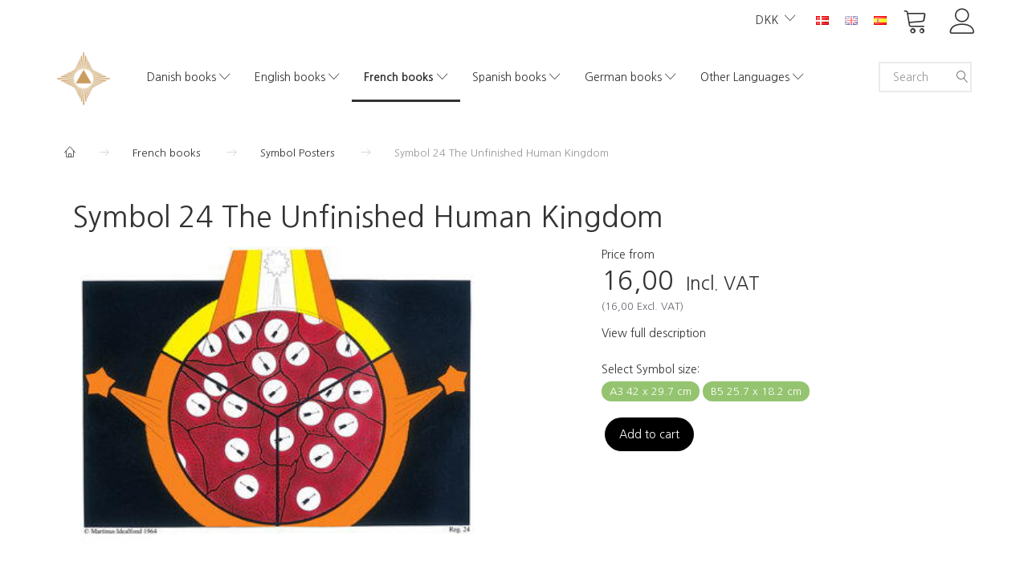

--- FILE ---
content_type: text/html; charset=UTF-8
request_url: https://shop.martinus.dk/en/french-books-17/symbol-posters-66/symbol-24-the-unfinished-human-kingdom-395.html?quickview=1&_locale=en
body_size: 21904
content:
<!doctype html>
<html class="no-js  "
	lang="en"
>
<head>
			<title>Buy Symbol 24 The Unfinished Human Kingdom - Martinus Institut - Netboghandel</title>
		<meta charset="utf-8">
		<meta http-equiv="X-UA-Compatible" content="IE=edge">
				<meta name="description" content="">
				<meta name="keywords" content="">
		<meta name="viewport" content="width=device-width, initial-scale=1">
					<meta name="robots" content="noindex,follow">
											
	<meta property="og:site_name" content="Martinus Institut - Netboghandel">
	<meta property="og:type" content="product">
	<meta property="og:title" content="Buy Symbol 24 The Unfinished Human Kingdom - Martinus Institut - Netboghandel">
	<meta property="og:url" content="https://shop.martinus.dk/en/danish-books-9/symbol-posters-16/symbol-24-the-unfinished-human-kingdom-395.html">
	<meta property="og:image" content="https://shop.martinus.dk/media/cache/fb_image_thumb/product-images/39/5/24.jpg?1443518730">
	<meta property="og:description" content=" ">
		<link rel="canonical" href="https://shop.martinus.dk/en/danish-books-9/symbol-posters-16/symbol-24-the-unfinished-human-kingdom-395.html">

	<link rel="apple-touch-icon" href="/apple-touch-icon.png?v=337824644">
	<link rel="icon" href="/favicon.ico?v=1830275634">

			<noscript>
	<style>
		.mm-inner .dropup,
		.mm-inner .dropdown {
			position: relative !important;
		}

		.dropdown:hover > .dropdown-menu {
			display: block !important;
			visibility: visible !important;
			opacity: 1;
		}

		.image.loading {
			opacity: 1;
		}

		.search-popup:hover .search {
			display: block;
		}
	</style>
</noscript>

<link rel="stylesheet" href="/build/frontend-theme/480.04a0f6ae.css"><link rel="stylesheet" href="/build/frontend-theme/theme.48cfaded.css">
	
			<script id="obbIePolyfills">

	/**
	 * Object.assign() for IE11
	 * https://developer.mozilla.org/en-US/docs/Web/JavaScript/Reference/Global_Objects/Object/assign#Polyfill
	 */
	if (typeof Object.assign !== 'function') {

		Object.defineProperty(Object, 'assign', {

			value: function assign(target, varArgs) {

				// TypeError if undefined or null
				if (target == null) {
					throw new TypeError('Cannot convert undefined or null to object');
				}

				var to = Object(target);

				for (var index = 1; index < arguments.length; index++) {

					var nextSource = arguments[index];

					if (nextSource != null) {

						for (var nextKey in nextSource) {

							// Avoid bugs when hasOwnProperty is shadowed
							if (Object.prototype.hasOwnProperty.call(nextSource, nextKey)) {
								to[nextKey] = nextSource[nextKey];
							}
						}
					}
				}

				return to;
			},

			writable: true,
			configurable: true
		});
	}

</script>
<script id="obbJqueryShim">

		!function(){var n=[],t=function(t){n.push(t)},o={ready:function(n){t(n)}};window.jQuery=window.$=function(n){return"function"==typeof n&&t(n),o},document.addEventListener("obbReady",function(){for(var t=n.shift();t;)t(),t=n.shift()})}();

	
</script>

<script id="obbInit">

	document.documentElement.className += (self === top) ? ' not-in-iframe' : ' in-iframe';

	window.obb = {

		DEVMODE: false,

		components: {},

		constants: {
			IS_IN_IFRAME: (self !== top),
		},

		data: {
			possibleDiscountUrl: '/en/discount/check-product',
			possibleWishlistUrl: '/en/wishlist/check',
			buildSliderUrl: '/en/slider',
		},

		fn: {},

		jsServerLoggerEnabled: false,
	};

</script>
<script id="obbConstants">

	/** @lends obbConstants */
	obb.constants = {
		HOST: 'https://shop.martinus.dk',

		// Environment
		IS_PROD_MODE: true,
		IS_DEV_MODE: false,
		IS_TEST_MODE: false,
		IS_TEST_RUNNING: document.documentElement.hasAttribute('webdriver'),

		// Browser detection
		// https://stackoverflow.com/a/23522755/1949503
		IS_BROWSER_SAFARI: /^((?!chrome|android).)*safari/i.test(navigator.userAgent),

		// Current currency
		CURRENCY: 'DKK',
		// Current currency
		CURRENCY_OPT: {
			'left': '',
			'right': '',
			'thousand': '.',
			'decimal': ',',
		},

		LOCALES: [{"code":"da","locale":"da_dk"},{"code":"en","locale":"en_us"},{"code":"es","locale":"es_es"}],

		// Common data attributes
		LAZY_LOAD_BOOL_ATTR: 'data-lazy-load',

		// Current language's localization id
		LOCALE_ID: 'en',

		// Shopping cart
		SHOPPINGCART_POPUP_STATUS: false,
		BROWSER_LANGUAGE_DETECTION_ENABLE: false,
		CART_COOKIE_GUEST_ID: '_gpp_gcid',
		CART_COOKIE_POPUP_FLAG: '_gpp_sc_popup',
		CART_IMAGE_WIDTH: '50',
		CART_IMAGE_HEIGHT: '50',

		COOKIE_FE_LIST_VIEW: '_gpp_shop_clw',
		COOKIE_FE_USER: '_gpp_y',
		COOKIE_FE_PURCHASE_SESSION: '_gpp_purchase_session',
		COOKIE_FE_TRACKING: '_gpp_tupv',
		COOKIE_FE_AGE: '_gpp_age',
		COOKIE_FE_LANGUAGE: '_gpp_shop_language',

		// Category page
		PRODUCT_LISTING_LAYOUT: 'list',

		// Category filters
		FILTER_ANIMATION_DURATION: 400,
		FILTER_UPDATE_NUMBER_OF_PRODUCTS_DELAY: 400,
		FILTER_APPLY_DELAY: 2000,
		FILTER_PARAMS_WITH_MULTIPLE_VALUES_REGEXP: '^(av-\\d+|br|cat|stock|g-\\d+)$',

		// Viewport breakpoint widths
		viewport: {
			XP_MAX: 479,
			XS_MIN: 480,
			XS_MAX: 799,
			SM_MIN: 800,
			SM_MAX: 991,
			MD_MIN: 992,
			MD_MAX: 1199,
			LG_MIN: 1200,

			WIDTH_PARAM_IN_REQUEST: 'viewport_width',
			XP: 'xp',
			XS: 'xs',
			SM: 'sm',
			MD: 'md',
			LG: 'lg',
		},

		IS_SEARCH_AUTOCOMPLETE_ENABLED: true
	};

</script>

<script id="obbCookies">
	(function() {

		var obb = window.obb;

		obb.fn.setCookie = function setCookie(cname, cvalue, exdays) {
			var d = new Date();
			d.setTime(d.getTime() + (exdays * 24 * 60 * 60 * 1000));
			var expires = "expires=" + d.toUTCString();
			document.cookie = cname + "=" + cvalue + "; " + expires;
		};

		obb.fn.getCookie = function getCookie(cname) {
			var name = cname + "=";
			var ca = document.cookie.split(';');
			for (var i = 0; i < ca.length; i++) {
				var c = ca[i];
				while (c.charAt(0) == ' ') {
					c = c.substring(1);
				}
				if (c.indexOf(name) == 0) {
					return c.substring(name.length, c.length);
				}
			}
			return false;
		};

		
	})();
</script>

<script id="obbTranslations">

	/** @lends obbTranslations */
	obb.translations = {

		categories: "Categories",
		brands: "Brands",
		products: "Products",
		pages: "Pages",

		confirm: "Confirm",
		confirmDelete: "Are you sure to delete it?",
		confirmDeleteWishlist: "Are you sure to delete this wishlist with all it's content?",

		add: "Add",
		moreWithEllipsis: "More...",

		foundProduct: "Found %s product",
		foundProducts: "Found %s products",
		notAvailable: "Not available",
		notFound: "Not found",
		pleaseChooseVariant: "Please choose a variant",
		pleaseChooseAttribute: "Please choose %s",
		pleaseChooseAttributes: "Please choose %s and %s",

		viewAll: "View all",
		viewAllFrom: "View all from",
		quantityStep: "This product is only sold in quantity of %s each",
		quantityMinimum: "This product is only sold in quantity of %s minimum",
		quantityMaximum: "This product is only sold in quantity of %s maximum",

		notifications: {

			fillRequiredFields: "Not all required fields are filled",
		},
		notAllProductAvaliableInSet: "Unfortunately not all products in this set are available. Please choose another variant or remove missed product(s)",
		wasCopiedToClipboard: "Text was copied to clipboard",
	};

</script>


	
	<link rel="icon" href="/favicon.ico">
	
<script id="OBBGoogleAnalytics4">
	window.dataLayer = window.dataLayer || [];

	function gtag() {
		dataLayer.push(arguments);
	}

	gtag('js', new Date());



	gtag('event', 'view_item', {
		currency: "DKK",
		value: 16,
		items: [
			{
				"item_id": "395",
				"item_name": "Symbol\u002024\u0020The\u0020Unfinished\u0020Human\u0020Kingdom",
				"item_brand": "",
				"item_category": "Danish\u0020books\u0020\/\u0020Symbol\u0020Posters",
				"quantity": 1,
				"price": 16,
				"url": "https://shop.martinus.dk/en/danish-books-9/symbol-posters-16/symbol-24-the-unfinished-human-kingdom-395.html",
				"image_url": "https://shop.martinus.dk/media/cache/product_info_main_thumb/product-images/39/5/24.jpg"
			}
		]
	});



</script>
<meta name="verify-v1" content="pImbrJY/7GejbrOUH7MVXEnXC3NXPhvBAZepFXlkuDs=" /><script id="CookieConsent" src="https://policy.app.cookieinformation.com/uc.js"
    data-culture="DA" type="text/javascript"></script>
</head>

<body class="	page-product pid395 	
 ">
	

	<div id="page-wrapper" class="page-wrapper">

		<section id="page-inner" class="page-inner">

			<header id="header" class="site-header">
									
<div
	class="navbar-default navbar-mobile visible-xp-block visible-xs-block "
	data-hook="mobileNavbar"
	role="tabpanel"
>
	<div class="container">

		<div class="clearfix">
			
<div
	class="sidebar-toggle-wrap visible-xp-block visible-xs-block pull-left"
>
	<button
		class="btn btn-default sidebar-toggle sidebar-toggle-general"
		data-hook="toggleMobileMenu"
	>
		<i class="icon-bars">
			<span class="sr-only">Toggle navigation</span>
			<span class="icon-bar"></span>
			<span class="icon-bar"></span>
			<span class="icon-bar"></span>
		</i>
		<span>Menu</span>
	</button>
</div>

			<ul class="nav navbar-nav nav-pills navbar-mobile-tabs pull-right">

				<li>
					<a
						class="toggle-price-vat"
						title="Show&#x20;prices&#x20;excl.&#x20;VAT"
						href="https://shop.martinus.dk/en/_switch/price_vat"
					>
						<i class="glyphicon glyphicon-euro"></i>
					</a>
				</li>
				<li>
					<a
						class="toggle-tab-search"
						title="Search"
						data-toggle="pill"
					>
						<i class="glyphicon glyphicon-search"></i>
					</a>
				</li>
				
				<li>
											<a
							class="login"
							data-hook="mobileNavbar-loginButton"
							title="Login"
							href="/en/user/"
							data-toggle="modal"
							data-target="#login-modal"
						>
							<i class="glyphicon glyphicon-user"></i>
						</a>
									</li>

									<li>
						<a
							class="toggle-tab-minicart "
							title="Cart"
							data-hook="mobileNavbar"
							href="#navbarMobileMinicart"
							data-toggle="pill"
						>
							<i class="glyphicon glyphicon-shopping-cart"></i>
							<span class="count badge"></span>
						</a>
					</li>
				
			</ul>
		</div>

		<div class="tab-content">
			<div
				class="tab-pane fade page-content tab-userbar"
				id="navbarMobileUserbar"
				data-hook="mobileNavbar-userMenu"
				role="tabpanel"
			>
				<ul class="nav navbar-nav">
					

					<li>
			<a class="login login-link"
   href="/en/user/"
   title="Login"
   data-toggle="modal"
   data-target="#login-modal"
	>
	<i class="glyphicon glyphicon-user"></i>
	<span class="title">
		Sign in
	</span>
</a>
		</li>
	
				</ul>
			</div>
		</div>

	</div>
</div>
														<nav class="navbar navbar-inverse" role="navigation">
        <div class="container">
            <div class="collapse navbar-collapse">
                

	<ul
		class="userbar nav navbar-nav navbar-right"
		id="userbar"
		
	>

		
					<li>
				<a class="login login-link"
   href="/en/user/"
   title="Login"
   data-toggle="modal"
   data-target="#login-modal"
	>
	<i class="glyphicon glyphicon-user"></i>
	<span class="title">
		Sign in
	</span>
</a>
			</li>
			</ul>

 
	<ul
		class="minicart minicart-compact  nav navbar-nav navbar-right"
		id="minicart"
		
	>
		<li
			class="dropdown"
			data-backdrop="static"
			data-dropdown-align="right"
			data-reload-name="cart"
			data-reload-url="/en/cart/show/minicart/compact"
		>
			
<a aria-label="Shopping Cart" href="/en/cart/"  data-toggle="dropdown" data-hover="dropdown" data-link-is-clickable>

	<i class="glyphicon glyphicon-shopping-cart"></i>
	<span class="title">
		Shopping Cart
	</span>
	<span class="total">
		
	</span>
	<span class="count badge">
		0
	</span>

</a>

<div class="dropdown-menu prevent-click-event-propagation">
	

	<div class="cart cart-compact panel panel-default  "
		
	>
		<div class="panel-heading">
			Shopping Cart
		</div>

		<div class="panel-body"
			 data-reload-name="cart"
			 data-reload-url="/en/cart/show/cartbody_minified/compact"
		>
			

	<div class="inner empty">
		<span class="empty-cart-message">
			Your cart is empty
		</span>
	</div>




			
	<div class="cards ">
					<img src="https://shop.martinus.dk/media/cache/small_cards/images/certificates/dankort.gif" alt="paymentlogo">
					<img src="https://shop.martinus.dk/media/cache/small_cards/images/certificates/edankort.gif" alt="paymentlogo">
					<img src="https://shop.martinus.dk/media/cache/small_cards/images/certificates/mastercard.gif" alt="paymentlogo">
					<img src="https://shop.martinus.dk/media/cache/small_cards/images/certificates/visa.gif" alt="paymentlogo">
					<img src="https://shop.martinus.dk/media/cache/small_cards/images/certificates/visa_electron.gif" alt="paymentlogo">
			</div>
		</div>

		<div class="panel-footer">

			<form action="/en/checkout">
				<button type="submit" class="btn btn-primary btn-block">
					Checkout
				</button>
			</form>

			<form action="/en/cart/">
				<button type="submit" class="btn btn-default btn-block">
					View Cart
				</button>
			</form>
		</div>

	</div>
</div>

		</li>
	</ul>
 
	<ul class="language nav nav-small-icons navbar-right navbar-nav">
						<li>
			<a class="btn btn-link switch-lang-da "
			    title="da"
			    href="https://shop.martinus.dk/franske-boeger-17/symboler-66/symbol-24-det-ufaerdige-menneskerige-395.html?quickview=1&amp;_locale=da"
			    data-default-currency=""
			    hreflang="da-dk"
				>
												<img alt="da" src="/images/languages/da/flag.gif" width="16" height="11"/>
							</a>
		</li>
			<li>
			<a class="btn btn-link switch-lang-en  disabled "
			    title="en"
			    href="https://shop.martinus.dk/en/french-books-17/symbol-posters-66/symbol-24-the-unfinished-human-kingdom-395.html?quickview=1&amp;_locale=en"
			    data-default-currency=""
			    hreflang="en-gb"
				>
												<img alt="en" src="/images/../bundles/openbizboxbackend/images/flags/gb.gif" width="16" height="11"/>
							</a>
		</li>
			<li>
			<a class="btn btn-link switch-lang-es "
			    title="es"
			    href="https://shop.martinus.dk/es/libros-franceses-17/smbolos-66/smbolo-24-el-reino-humano-inacabado-395.html?quickview=1&amp;_locale=es"
			    data-default-currency=""
			    hreflang="es-es"
				>
												<img alt="es" src="/images/../bundles/openbizboxbackend/images/flags/es.gif" width="16" height="11"/>
							</a>
		</li>
	
	</ul>
	<script>
		$(function() {
			const currency = obb.fn.getCookie('_gpp_shop_currency');
			$('.language.nav a').click(function(e) {
				// intercept location. check data-default-currency. if not empty and currency cookie is empty then add ?currency to location and redirect
				const defaultCurrency = $(this).data('default-currency');
				if (defaultCurrency && !currency) {
					e.preventDefault();
					let href = $(this).attr('href');
					const separator = href.includes('?') ? '&' : '?';
					href += separator + 'currency=' + defaultCurrency;
					window.location.href = href;
				}
			});
		});
	</script>

 

	<ul class="currency nav navbar-right navbar-nav">
		<li class="dropdown">
			<a
				href="#"
				class="dropdown-toggle current-currency"
				data-toggle="dropdown"
							>
				<span class="title">DKK</span>
				<span class="caret"></span>
			</a>
			<ul class="dropdown-menu js-url-switcher">
									<li class="currency-DKK active">
						<a href="#" data-url="https://shop.martinus.dk/en/french-books-17/symbol-posters-66/symbol-24-the-unfinished-human-kingdom-395.html?quickview=1&amp;_locale=en&amp;currency=DKK">
							DKK
						</a>
					</li>
									<li class="currency-EUR">
						<a href="#" data-url="https://shop.martinus.dk/en/french-books-17/symbol-posters-66/symbol-24-the-unfinished-human-kingdom-395.html?quickview=1&amp;_locale=en&amp;currency=EUR">
							EUR
						</a>
					</li>
									<li class="currency-GBP">
						<a href="#" data-url="https://shop.martinus.dk/en/french-books-17/symbol-posters-66/symbol-24-the-unfinished-human-kingdom-395.html?quickview=1&amp;_locale=en&amp;currency=GBP">
							GBP
						</a>
					</li>
									<li class="currency-NOK">
						<a href="#" data-url="https://shop.martinus.dk/en/french-books-17/symbol-posters-66/symbol-24-the-unfinished-human-kingdom-395.html?quickview=1&amp;_locale=en&amp;currency=NOK">
							NOK
						</a>
					</li>
									<li class="currency-SEK">
						<a href="#" data-url="https://shop.martinus.dk/en/french-books-17/symbol-posters-66/symbol-24-the-unfinished-human-kingdom-395.html?quickview=1&amp;_locale=en&amp;currency=SEK">
							SEK
						</a>
					</li>
									<li class="currency-USD">
						<a href="#" data-url="https://shop.martinus.dk/en/french-books-17/symbol-posters-66/symbol-24-the-unfinished-human-kingdom-395.html?quickview=1&amp;_locale=en&amp;currency=USD">
							USD
						</a>
					</li>
							</ul>
		</li>
	</ul>
            </div>
        </div>
    </nav>
    <div class="container">
        <div class="row text-center" style="">
            <div class="col-md-2">
                
<div
	class="logo  logo-kind-image"
	
	id="logo"
>
	<a
			aria-label="Martinus&#x20;Institut&#x20;-&#x20;Netboghandel"
			href="/en/"
			data-store-name="Martinus&#x20;Institut&#x20;-&#x20;Netboghandel"
		><img
					class="logo-image"
					src="https://shop.martinus.dk/media/cache/logo_thumb_auto_resize/images/topmartinusmobil.png?1682672194"
					alt="Martinus&#x20;Institut&#x20;-&#x20;Netboghandel"
				></a></div>
            </div>
            <div class="col-md-19">
                <div class="space-separator hidden-xp hidden-xs size-medium"></div>



					
		<ul class="horizontal-categories-menu nav navbar-nav  mm-inner max-level-3 ">
											
						 	
								
	<li class="cid9 level1 has-children dropdown"
					data-dropdown-align="left"
			>
		<a class="dropdown-toggle"
		   href="/en/danish-books-9/"
							data-toggle="dropdown"
				data-hover="dropdown"
				data-link-is-clickable
					>
			
			<span class="col-title">
				<span class="title">Danish books</span>

				
				<span class="caret"></span>
				</span>
		</a>

											
								<ul class="dropdown-menu hidden">
				
																			
		
								
	<li class="cid11 level2 has-children"
			>
		<a class=""
		   href="/en/danish-books-9/the-book-of-life-11/"
					>
			
			<span class="col-title">
				<span class="title">The Book of Life</span>

				
				</span>
		</a>

											
								<ul class="">
				
																			
		
			
	<li class="cid111 level3"
			>
		<a class=""
		   href="/en/the-book-of-life-11/historisk-udgave-111/"
					>
			
			<span class="col-title">
				<span class="title">Historisk udgave</span>

				
				</span>
		</a>

											
			</li>

												</ul>
			</li>

															
		
			
	<li class="cid12 level2"
			>
		<a class=""
		   href="/en/danish-books-9/the-eternal-world-picture-12/"
					>
			
			<span class="col-title">
				<span class="title">The Eternal World Picture</span>

				
				</span>
		</a>

						
			</li>

															
		
			
	<li class="cid15 level2"
			>
		<a class=""
		   href="/en/danish-books-9/shorter-books-15/"
					>
			
			<span class="col-title">
				<span class="title">Shorter books</span>

				
				</span>
		</a>

						
			</li>

															
		
			
	<li class="cid30 level2"
			>
		<a class=""
		   href="/en/danish-books-9/other-books-30/"
					>
			
			<span class="col-title">
				<span class="title">Other books</span>

				
				</span>
		</a>

						
			</li>

															
		
			
	<li class="cid100 level2"
			>
		<a class=""
		   href="/en/danish-books-9/audio-books-100/"
					>
			
			<span class="col-title">
				<span class="title">Audio books</span>

				
				</span>
		</a>

						
			</li>

															
		
			
	<li class="cid14 level2"
			>
		<a class=""
		   href="/en/danish-books-9/lectures-on-cds-14/"
					>
			
			<span class="col-title">
				<span class="title">Lectures on CD&#039;s</span>

				
				</span>
		</a>

						
			</li>

															
		
			
	<li class="cid16 level2"
			>
		<a class=""
		   href="/en/danish-books-9/symbol-posters-16/"
					>
			
			<span class="col-title">
				<span class="title">Symbol Posters</span>

				
				</span>
		</a>

						
			</li>

															
		
			
	<li class="cid32 level2"
			>
		<a class=""
		   href="/en/danish-books-9/the-magazine-kosmos-32/"
					>
			
			<span class="col-title">
				<span class="title">The magazine Kosmos</span>

				
				</span>
		</a>

						
			</li>

															
		
			
	<li class="cid41 level2"
			>
		<a class=""
		   href="/en/danish-books-9/other-publications-41/"
					>
			
			<span class="col-title">
				<span class="title">Other publications</span>

				
				</span>
		</a>

						
			</li>

															
		
			
	<li class="cid50 level2"
			>
		<a class=""
		   href="/en/danish-books-9/miscellaneous-50/"
					>
			
			<span class="col-title">
				<span class="title">Miscellaneous</span>

				
				</span>
		</a>

						
			</li>

															
		
			
	<li class="cid105 level2"
			>
		<a class=""
		   href="/en/danish-books-9/e-books-105/"
					>
			
			<span class="col-title">
				<span class="title">E-books</span>

				
				</span>
		</a>

						
			</li>

												</ul>
			</li>

											
						 	
								
	<li class="cid10 level1 has-children dropdown"
					data-dropdown-align="left"
			>
		<a class="dropdown-toggle"
		   href="/en/english-books-10/"
							data-toggle="dropdown"
				data-hover="dropdown"
				data-link-is-clickable
					>
			
			<span class="col-title">
				<span class="title">English books</span>

				
				<span class="caret"></span>
				</span>
		</a>

											
								<ul class="dropdown-menu hidden">
				
																			
		
			
	<li class="cid38 level2"
			>
		<a class=""
		   href="/en/english-books-10/major-books-38/"
					>
			
			<span class="col-title">
				<span class="title">Major books</span>

				
				</span>
		</a>

						
			</li>

															
		
			
	<li class="cid37 level2"
			>
		<a class=""
		   href="/en/english-books-10/shorter-books-37/"
					>
			
			<span class="col-title">
				<span class="title">Shorter books</span>

				
				</span>
		</a>

						
			</li>

															
		
			
	<li class="cid64 level2"
			>
		<a class=""
		   href="/en/english-books-10/symbol-posters-64/"
					>
			
			<span class="col-title">
				<span class="title">Symbol Posters</span>

				
				</span>
		</a>

						
			</li>

															
		
			
	<li class="cid39 level2"
			>
		<a class=""
		   href="/en/english-books-10/the-magazine-kosmos-39/"
					>
			
			<span class="col-title">
				<span class="title">The magazine Kosmos</span>

				
				</span>
		</a>

						
			</li>

															
		
			
	<li class="cid81 level2"
			>
		<a class=""
		   href="/en/english-books-10/miscellaneous-81/"
					>
			
			<span class="col-title">
				<span class="title">Miscellaneous</span>

				
				</span>
		</a>

						
			</li>

															
		
			
	<li class="cid103 level2"
			>
		<a class=""
		   href="/en/english-books-10/e-books-103/"
					>
			
			<span class="col-title">
				<span class="title">E-books</span>

				
				</span>
		</a>

						
			</li>

												</ul>
			</li>

											
						 	
								
	<li class="cid17 level1 parent has-children dropdown"
					data-dropdown-align="left"
			>
		<a class="dropdown-toggle"
		   href="/en/french-books-17/"
							data-toggle="dropdown"
				data-hover="dropdown"
				data-link-is-clickable
					>
			
			<span class="col-title">
				<span class="title">French books</span>

				
				<span class="caret"></span>
				</span>
		</a>

											
								<ul class="dropdown-menu hidden">
				
																			
		
			
	<li class="cid54 level2"
			>
		<a class=""
		   href="/en/french-books-17/major-books-54/"
					>
			
			<span class="col-title">
				<span class="title">Major books</span>

				
				</span>
		</a>

						
			</li>

															
		
			
	<li class="cid55 level2"
			>
		<a class=""
		   href="/en/french-books-17/shorter-books-55/"
					>
			
			<span class="col-title">
				<span class="title">Shorter books</span>

				
				</span>
		</a>

						
			</li>

															
		
			
	<li class="cid66 level2 active"
			>
		<a class=""
		   href="/en/french-books-17/symbol-posters-66/"
					>
			
			<span class="col-title">
				<span class="title">Symbol Posters</span>

				
				</span>
		</a>

						
			</li>

															
		
			
	<li class="cid92 level2"
			>
		<a class=""
		   href="/en/french-books-17/other-publications-92/"
					>
			
			<span class="col-title">
				<span class="title">Other publications</span>

				
				</span>
		</a>

						
			</li>

															
		
			
	<li class="cid56 level2"
			>
		<a class=""
		   href="/en/french-books-17/miscellaneous-56/"
					>
			
			<span class="col-title">
				<span class="title">Miscellaneous</span>

				
				</span>
		</a>

						
			</li>

															
		
			
	<li class="cid108 level2"
			>
		<a class=""
		   href="/en/french-books-17/e-books-108/"
					>
			
			<span class="col-title">
				<span class="title">E-books</span>

				
				</span>
		</a>

						
			</li>

												</ul>
			</li>

											
						 	
								
	<li class="cid26 level1 has-children dropdown"
					data-dropdown-align="left"
			>
		<a class="dropdown-toggle"
		   href="/en/spanish-books-26/"
							data-toggle="dropdown"
				data-hover="dropdown"
				data-link-is-clickable
					>
			
			<span class="col-title">
				<span class="title">Spanish books</span>

				
				<span class="caret"></span>
				</span>
		</a>

											
								<ul class="dropdown-menu hidden">
				
																			
		
			
	<li class="cid57 level2"
			>
		<a class=""
		   href="/en/spanish-books-26/major-books-57/"
					>
			
			<span class="col-title">
				<span class="title">Major books</span>

				
				</span>
		</a>

						
			</li>

															
		
			
	<li class="cid58 level2"
			>
		<a class=""
		   href="/en/spanish-books-26/shorter-books-58/"
					>
			
			<span class="col-title">
				<span class="title">Shorter books</span>

				
				</span>
		</a>

						
			</li>

															
		
			
	<li class="cid73 level2"
			>
		<a class=""
		   href="/en/spanish-books-26/symbol-posters-73/"
					>
			
			<span class="col-title">
				<span class="title">Symbol Posters</span>

				
				</span>
		</a>

						
			</li>

															
		
			
	<li class="cid59 level2"
			>
		<a class=""
		   href="/en/spanish-books-26/other-publications-59/"
					>
			
			<span class="col-title">
				<span class="title">Other publications</span>

				
				</span>
		</a>

						
			</li>

															
		
			
	<li class="cid91 level2"
			>
		<a class=""
		   href="/en/spanish-books-26/miscellaneous-91/"
					>
			
			<span class="col-title">
				<span class="title">Miscellaneous</span>

				
				</span>
		</a>

						
			</li>

															
		
			
	<li class="cid104 level2"
			>
		<a class=""
		   href="/en/spanish-books-26/e-books-104/"
					>
			
			<span class="col-title">
				<span class="title">E-books</span>

				
				</span>
		</a>

						
			</li>

															
		
			
	<li class="cid112 level2"
			>
		<a class=""
		   href="/en/spanish-books-26/andre-boeger-112/"
					>
			
			<span class="col-title">
				<span class="title">Andre bøger</span>

				
				</span>
		</a>

						
			</li>

												</ul>
			</li>

											
						 	
								
	<li class="cid43 level1 has-children dropdown"
					data-dropdown-align="left"
			>
		<a class="dropdown-toggle"
		   href="/en/german-books-43/"
							data-toggle="dropdown"
				data-hover="dropdown"
				data-link-is-clickable
					>
			
			<span class="col-title">
				<span class="title">German books</span>

				
				<span class="caret"></span>
				</span>
		</a>

											
								<ul class="dropdown-menu hidden">
				
																			
		
			
	<li class="cid107 level2"
			>
		<a class=""
		   href="/en/german-books-43/e-books-107/"
					>
			
			<span class="col-title">
				<span class="title">E-books</span>

				
				</span>
		</a>

						
			</li>

															
		
			
	<li class="cid106 level2"
			>
		<a class=""
		   href="/en/german-books-43/major-books-106/"
					>
			
			<span class="col-title">
				<span class="title">Major books</span>

				
				</span>
		</a>

						
			</li>

															
		
			
	<li class="cid114 level2"
			>
		<a class=""
		   href="/en/german-books-43/smaaboeger-114/"
					>
			
			<span class="col-title">
				<span class="title">Smaller books</span>

				
				</span>
		</a>

						
			</li>

															
		
			
	<li class="cid115 level2"
			>
		<a class=""
		   href="/en/german-books-43/other-publications-115/"
					>
			
			<span class="col-title">
				<span class="title">Other publications</span>

				
				</span>
		</a>

						
			</li>

												</ul>
			</li>

											
						 	
													
	<li class="cid119 level1 has-children dropdown mm-fw mm-columns-7"
					data-dropdown-align="center"
			>
		<a class="dropdown-toggle"
		   href="/en/other-languages-119/"
							data-toggle="dropdown"
				data-hover="dropdown"
				data-link-is-clickable
					>
			
			<span class="col-title">
				<span class="title">Other Languages</span>

				
				<span class="caret"></span>
				</span>
		</a>

											
								<ul class="dropdown-menu hidden mm-content">
				
											
			<li class="mm-column col-sm-1" style="width: 14.285714285714%;">
			<ul>
																																						
		
											
	<li class="cid13 level2 has-children mm-cell"
			>
		<a class=""
		   href="/en/other-languages-119/esperanto-books-13/"
					>
			
			<span class="col-title">
				<span class="title">Esperanto books</span>

				
				</span>
		</a>

											
								<ul class="">
				
																			
		
			
	<li class="cid51 level3"
			>
		<a class=""
		   href="/en/esperanto-books-13/major-books-51/"
					>
			
			<span class="col-title">
				<span class="title">Major books</span>

				
				</span>
		</a>

											
			</li>

															
		
			
	<li class="cid52 level3"
			>
		<a class=""
		   href="/en/esperanto-books-13/shorter-books-52/"
					>
			
			<span class="col-title">
				<span class="title">Shorter books</span>

				
				</span>
		</a>

											
			</li>

															
		
			
	<li class="cid65 level3"
			>
		<a class=""
		   href="/en/esperanto-books-13/symbol-posters-65/"
					>
			
			<span class="col-title">
				<span class="title">Symbol Posters</span>

				
				</span>
		</a>

											
			</li>

															
		
			
	<li class="cid53 level3"
			>
		<a class=""
		   href="/en/esperanto-books-13/the-magazine-kosmos-53/"
					>
			
			<span class="col-title">
				<span class="title">The magazine Kosmos</span>

				
				</span>
		</a>

											
			</li>

															
		
			
	<li class="cid82 level3"
			>
		<a class=""
		   href="/en/esperanto-books-13/miscellaneous-82/"
					>
			
			<span class="col-title">
				<span class="title">Miscellaneous</span>

				
				</span>
		</a>

											
			</li>

												</ul>
			</li>

																																																	
		
											
	<li class="cid18 level2 has-children mm-cell"
			>
		<a class=""
		   href="/en/other-languages-119/italian-books-18/"
					>
			
			<span class="col-title">
				<span class="title">Italian books</span>

				
				</span>
		</a>

											
								<ul class="">
				
																			
		
			
	<li class="cid75 level3"
			>
		<a class=""
		   href="/en/italian-books-18/books-75/"
					>
			
			<span class="col-title">
				<span class="title">Books</span>

				
				</span>
		</a>

											
			</li>

															
		
			
	<li class="cid94 level3"
			>
		<a class=""
		   href="/en/italian-books-18/symbol-posters-94/"
					>
			
			<span class="col-title">
				<span class="title">Symbol Posters</span>

				
				</span>
		</a>

											
			</li>

															
		
			
	<li class="cid83 level3"
			>
		<a class=""
		   href="/en/italian-books-18/miscellaneous-83/"
					>
			
			<span class="col-title">
				<span class="title">Miscellaneous</span>

				
				</span>
		</a>

											
			</li>

															
		
			
	<li class="cid109 level3"
			>
		<a class=""
		   href="/en/italian-books-18/e-books-109/"
					>
			
			<span class="col-title">
				<span class="title">E-books</span>

				
				</span>
		</a>

											
			</li>

												</ul>
			</li>

																		</ul>
		</li>
			<li class="mm-column col-sm-1" style="width: 14.285714285714%;">
			<ul>
																																						
		
											
	<li class="cid19 level2 has-children mm-cell"
			>
		<a class=""
		   href="/en/other-languages-119/japanese-books-19/"
					>
			
			<span class="col-title">
				<span class="title">Japanese books</span>

				
				</span>
		</a>

											
								<ul class="">
				
																			
		
			
	<li class="cid63 level3"
			>
		<a class=""
		   href="/en/japanese-books-19/books-63/"
					>
			
			<span class="col-title">
				<span class="title">Books</span>

				
				</span>
		</a>

											
			</li>

															
		
			
	<li class="cid62 level3"
			>
		<a class=""
		   href="/en/japanese-books-19/symbol-posters-62/"
					>
			
			<span class="col-title">
				<span class="title">Symbol Posters</span>

				
				</span>
		</a>

											
			</li>

															
		
			
	<li class="cid84 level3"
			>
		<a class=""
		   href="/en/japanese-books-19/miscellaneous-84/"
					>
			
			<span class="col-title">
				<span class="title">Miscellaneous</span>

				
				</span>
		</a>

											
			</li>

												</ul>
			</li>

																																																	
		
											
	<li class="cid20 level2 has-children mm-cell"
			>
		<a class=""
		   href="/en/other-languages-119/chinese-books-20/"
					>
			
			<span class="col-title">
				<span class="title">Chinese books</span>

				
				</span>
		</a>

											
								<ul class="">
				
																			
		
			
	<li class="cid76 level3"
			>
		<a class=""
		   href="/en/chinese-books-20/books-76/"
					>
			
			<span class="col-title">
				<span class="title">Books</span>

				
				</span>
		</a>

											
			</li>

															
		
			
	<li class="cid68 level3"
			>
		<a class=""
		   href="/en/chinese-books-20/symbol-posters-68/"
					>
			
			<span class="col-title">
				<span class="title">Symbol Posters</span>

				
				</span>
		</a>

											
			</li>

															
		
			
	<li class="cid85 level3"
			>
		<a class=""
		   href="/en/chinese-books-20/miscellaneous-85/"
					>
			
			<span class="col-title">
				<span class="title">Miscellaneous</span>

				
				</span>
		</a>

											
			</li>

												</ul>
			</li>

																		</ul>
		</li>
			<li class="mm-column col-sm-1" style="width: 14.285714285714%;">
			<ul>
																																						
		
											
	<li class="cid96 level2 has-children mm-cell"
			>
		<a class=""
		   href="/en/other-languages-119/lithuanian-books-96/"
					>
			
			<span class="col-title">
				<span class="title">Lithuanian books</span>

				
				</span>
		</a>

											
								<ul class="">
				
																			
		
			
	<li class="cid97 level3"
			>
		<a class=""
		   href="/en/lithuanian-books-96/books-97/"
					>
			
			<span class="col-title">
				<span class="title">Books</span>

				
				</span>
		</a>

											
			</li>

															
		
			
	<li class="cid98 level3"
			>
		<a class=""
		   href="/en/lithuanian-books-96/symbol-posters-98/"
					>
			
			<span class="col-title">
				<span class="title">Symbol Posters</span>

				
				</span>
		</a>

											
			</li>

															
		
			
	<li class="cid101 level3"
			>
		<a class=""
		   href="/en/lithuanian-books-96/miscellaneous-101/"
					>
			
			<span class="col-title">
				<span class="title">Miscellaneous</span>

				
				</span>
		</a>

											
			</li>

												</ul>
			</li>

																																																	
		
											
	<li class="cid110 level2 has-children mm-cell"
			>
		<a class=""
		   href="/en/other-languages-119/norwegian-books-110/"
					>
			
			<span class="col-title">
				<span class="title">Norwegian books</span>

				
				</span>
		</a>

											
								<ul class="">
				
																			
		
			
	<li class="cid117 level3"
			>
		<a class=""
		   href="/en/norwegian-books-110/e-books-117/"
					>
			
			<span class="col-title">
				<span class="title">E-books</span>

				
				</span>
		</a>

											
			</li>

												</ul>
			</li>

																		</ul>
		</li>
			<li class="mm-column col-sm-1" style="width: 14.285714285714%;">
			<ul>
																																						
		
											
	<li class="cid22 level2 has-children mm-cell"
			>
		<a class=""
		   href="/en/other-languages-119/polish-books-22/"
					>
			
			<span class="col-title">
				<span class="title">Polish books</span>

				
				</span>
		</a>

											
								<ul class="">
				
																			
		
			
	<li class="cid77 level3"
			>
		<a class=""
		   href="/en/polish-books-22/books-77/"
					>
			
			<span class="col-title">
				<span class="title">Books</span>

				
				</span>
		</a>

											
			</li>

															
		
			
	<li class="cid69 level3"
			>
		<a class=""
		   href="/en/polish-books-22/symbol-posters-69/"
					>
			
			<span class="col-title">
				<span class="title">Symbol Posters</span>

				
				</span>
		</a>

											
			</li>

															
		
			
	<li class="cid86 level3"
			>
		<a class=""
		   href="/en/polish-books-22/miscellaneous-86/"
					>
			
			<span class="col-title">
				<span class="title">Miscellaneous</span>

				
				</span>
		</a>

											
			</li>

												</ul>
			</li>

																																																	
		
											
	<li class="cid23 level2 has-children mm-cell"
			>
		<a class=""
		   href="/en/other-languages-119/portuguese-books-23/"
					>
			
			<span class="col-title">
				<span class="title">Portuguese books</span>

				
				</span>
		</a>

											
								<ul class="">
				
																			
		
			
	<li class="cid78 level3"
			>
		<a class=""
		   href="/en/portuguese-books-23/books-78/"
					>
			
			<span class="col-title">
				<span class="title">Books</span>

				
				</span>
		</a>

											
			</li>

															
		
			
	<li class="cid70 level3"
			>
		<a class=""
		   href="/en/portuguese-books-23/symbol-posters-70/"
					>
			
			<span class="col-title">
				<span class="title">Symbol Posters</span>

				
				</span>
		</a>

											
			</li>

															
		
			
	<li class="cid87 level3"
			>
		<a class=""
		   href="/en/portuguese-books-23/miscellaneous-87/"
					>
			
			<span class="col-title">
				<span class="title">Miscellaneous</span>

				
				</span>
		</a>

											
			</li>

												</ul>
			</li>

																		</ul>
		</li>
			<li class="mm-column col-sm-1" style="width: 14.285714285714%;">
			<ul>
																																						
		
											
	<li class="cid25 level2 has-children mm-cell"
			>
		<a class=""
		   href="/en/other-languages-119/russian-books-25/"
					>
			
			<span class="col-title">
				<span class="title">Russian books</span>

				
				</span>
		</a>

											
								<ul class="">
				
																			
		
			
	<li class="cid60 level3"
			>
		<a class=""
		   href="/en/russian-books-25/shorter-books-60/"
					>
			
			<span class="col-title">
				<span class="title">Shorter books</span>

				
				</span>
		</a>

											
			</li>

															
		
			
	<li class="cid72 level3"
			>
		<a class=""
		   href="/en/russian-books-25/symbol-posters-72/"
					>
			
			<span class="col-title">
				<span class="title">Symbol Posters</span>

				
				</span>
		</a>

											
			</li>

															
		
			
	<li class="cid61 level3"
			>
		<a class=""
		   href="/en/russian-books-25/other-publications-61/"
					>
			
			<span class="col-title">
				<span class="title">Other publications</span>

				
				</span>
		</a>

											
			</li>

															
		
			
	<li class="cid90 level3"
			>
		<a class=""
		   href="/en/russian-books-25/miscellaneous-90/"
					>
			
			<span class="col-title">
				<span class="title">Miscellaneous</span>

				
				</span>
		</a>

											
			</li>

												</ul>
			</li>

																																																	
		
											
	<li class="cid24 level2 has-children mm-cell"
			>
		<a class=""
		   href="/en/other-languages-119/rumanian-books-24/"
					>
			
			<span class="col-title">
				<span class="title">Rumanian books</span>

				
				</span>
		</a>

											
								<ul class="">
				
																			
		
			
	<li class="cid79 level3"
			>
		<a class=""
		   href="/en/rumanian-books-24/books-79/"
					>
			
			<span class="col-title">
				<span class="title">Books</span>

				
				</span>
		</a>

											
			</li>

															
		
			
	<li class="cid71 level3"
			>
		<a class=""
		   href="/en/rumanian-books-24/symbol-posters-71/"
					>
			
			<span class="col-title">
				<span class="title">Symbol Posters</span>

				
				</span>
		</a>

											
			</li>

															
		
			
	<li class="cid88 level3"
			>
		<a class=""
		   href="/en/rumanian-books-24/miscellaneous-88/"
					>
			
			<span class="col-title">
				<span class="title">Miscellaneous</span>

				
				</span>
		</a>

											
			</li>

												</ul>
			</li>

																		</ul>
		</li>
			<li class="mm-column col-sm-1" style="width: 14.285714285714%;">
			<ul>
																																						
		
											
	<li class="cid27 level2 has-children mm-cell"
			>
		<a class=""
		   href="/en/other-languages-119/hungarian-books-27/"
					>
			
			<span class="col-title">
				<span class="title">Hungarian books</span>

				
				</span>
		</a>

											
								<ul class="">
				
																			
		
			
	<li class="cid80 level3"
			>
		<a class=""
		   href="/en/hungarian-books-27/books-80/"
					>
			
			<span class="col-title">
				<span class="title">Books</span>

				
				</span>
		</a>

											
			</li>

															
		
			
	<li class="cid74 level3"
			>
		<a class=""
		   href="/en/hungarian-books-27/symbol-posters-74/"
					>
			
			<span class="col-title">
				<span class="title">Symbol Posters</span>

				
				</span>
		</a>

											
			</li>

															
		
			
	<li class="cid89 level3"
			>
		<a class=""
		   href="/en/hungarian-books-27/miscellaneous-89/"
					>
			
			<span class="col-title">
				<span class="title">Miscellaneous</span>

				
				</span>
		</a>

											
			</li>

												</ul>
			</li>

																		</ul>
		</li>
			<li class="mm-column col-sm-1" style="width: 14.285714285714%;">
			<ul>
																																						
		
						
	<li class="cid47 level2 mm-cell"
			>
		<a class=""
		   href="/en/other-languages-119/croatian-books-47/"
					>
			
			<span class="col-title">
				<span class="title">Croatian books</span>

				
				</span>
		</a>

						
			</li>

																																																	
		
						
	<li class="cid49 level2 mm-cell"
			>
		<a class=""
		   href="/en/other-languages-119/czech-books-49/"
					>
			
			<span class="col-title">
				<span class="title">Czech books</span>

				
				</span>
		</a>

						
			</li>

																																																	
		
						
	<li class="cid45 level2 mm-cell"
			>
		<a class=""
		   href="/en/other-languages-119/dutch-books-45/"
					>
			
			<span class="col-title">
				<span class="title">Dutch books</span>

				
				</span>
		</a>

						
			</li>

																																																	
		
						
	<li class="cid46 level2 mm-cell"
			>
		<a class=""
		   href="/en/other-languages-119/icelandic-books-46/"
					>
			
			<span class="col-title">
				<span class="title">Icelandic books</span>

				
				</span>
		</a>

						
			</li>

																																																	
		
						
	<li class="cid48 level2 mm-cell"
			>
		<a class=""
		   href="/en/other-languages-119/serbien-books-48/"
					>
			
			<span class="col-title">
				<span class="title">Serbien books</span>

				
				</span>
		</a>

						
			</li>

																																																	
		
						
	<li class="cid42 level2 mm-cell"
			>
		<a class=""
		   href="/en/other-languages-119/swedish-books-42/"
					>
			
			<span class="col-title">
				<span class="title">Swedish books</span>

				
				</span>
		</a>

						
			</li>

																		</ul>
		</li>
	
		
							</ul>
			</li>

					</ul>

	
            </div>
            <div class="col-md-3">
                <div class="space-separator hidden-xp hidden-xs size-medium"></div>
<form method="GET"
	  action="/en/search/"
	  class="dropdown search "
	  data-target="modal"
	  
>
			
	<input
		id="search-input-desktop"
		type="search"
		class="form-control search-autocomplete"
		name="q"
		maxlength="255"
		placeholder="Search"
		value=""
		data-request-url="/en/search/suggestion/"
		aria-haspopup="true"
		aria-expanded="false"
			>
		<button class="btn" type="submit" aria-label="Search">
			<i class="glyphicon glyphicon-search"></i>
		</button>
		<div class="dropdown-menu w-100 search-output-container">
			<div class="suggestions d-none">
				<b>Suggestions: </b>
				<div class="suggestion-terms"></div>
			</div>
			<div class="main">
				<div class="search-content empty" data-section="products" id="search-results-products">
					<ul class="mt-2 custom search-list"></ul>
					<p class="search-suggestion-empty">No results</p>
					<button name="view" type="submit" class="btn btn-link">
						View all results <span>(0)</span>
					</button>
				</div>
			</div>
		</div>
				<style>
			form.search .dropdown-menu li .image {
				max-width: 100px;
			}
		</style>

	</form>
            </div>
        </div>
    </div>								<div class="section-border container"></div>
			</header>

				<style>
	@media (min-width: 800px) {

		.thumbnails-on-left .product-images-main {
			margin-left: 120px;
		}

		.thumbnails-on-right .product-images-main {
			margin-right: 120px;
		}

		.thumbnails-on-left .product-images-additional ul,
		.thumbnails-on-right .product-images-additional ul {
			max-width: 100px;
		}
	}
	.thumbnails-freeze {
		&.thumbnails-on-left .product-images-main {
			margin-left: 120px;
		}

		&.thumbnails-on-right .product-images-main {
			margin-right: 120px;
		}

		&.thumbnails-on-left .product-images-additional ul,
		&.thumbnails-on-right .product-images-additional ul {
			max-width: 100px;
		}
	}
</style>
	<main
		id="main"
		class="site-main product-info product pid395 has-variants has-variants-compact has-multiple-variants variants-template-constructor-radio no-variant-preselect"
		data-product-id="395"
		data-variants-template="constructor-radio"
	>

		<div class="container">
			<div id="notification">
																</div>
		</div>

			<div class="container breadcrumb-container">
        <ol
	id="breadcrumb"
	class="breadcrumb "
	itemscope itemtype="https://schema.org/BreadcrumbList"
>
							
		<li class="breadcrumb-item  "
			
		>
							<a
					
					href="/en/"
				>
					<span
						class="title"
						itemprop="name"
					>
						Top
					</span>
				</a>
									</li>
							
		<li class="breadcrumb-item  "
			itemprop="itemListElement" itemtype="https://schema.org/ListItem" itemscope
		>
							<a
					itemtype="https://schema.org/Thing" itemprop="item"
					href="/en/french-books-17/"
				>
					<span
						class="title"
						itemprop="name"
					>
						French books
					</span>
				</a>
				<meta itemprop="position" content="2" />					</li>
							
		<li class="breadcrumb-item breadcrumb-parent-category "
			itemprop="itemListElement" itemtype="https://schema.org/ListItem" itemscope
		>
							<a
					itemtype="https://schema.org/Thing" itemprop="item"
					href="/en/french-books-17/symbol-posters-66/"
				>
					<span
						class="title"
						itemprop="name"
					>
						Symbol Posters
					</span>
				</a>
				<meta itemprop="position" content="3" />					</li>
							
		<li class="breadcrumb-item  active"
			
		>
							<span class="title">
					Symbol 24 The Unfinished Human Kingdom
				</span>
					</li>
	
</ol>
    </div>
    <div class="container">
        <div class="block page-content">
            
<div class="product-main ">
	
</div>
 
<div class="product-main ">
	<h1 class="product-title" itemprop="name">
		Symbol 24 The Unfinished Human Kingdom
	</h1>
</div>
            <div class="row">
                <div class="col-md-14">
                    
<div class="product-images thumbnails-on-right has-thumbnail-slider thumbnails-on-right"
	data-thumbnails-on="right"
	>

	<div class="labels">
	
	
	
	
	
	


</div>

			
<div class="product-images-main"
	 id="productImage395"
	 data-product-id="395"
>
	<ul class=""
		data-id="395"
		data-widget-type="productDetailsImage"
		data-bxslider-options="{
    &quot;pagerCustom&quot;: &quot;#productThumbnails395 ul&quot;,
    &quot;slideWidth&quot;: 640,
    &quot;swipeThreshold&quot;: 70,
    &quot;useCSS&quot;: true
}"
			>
				
			
			
			<li>
				<a class="fancybox" data-fancybox="product-gallery"
				   href="https://shop.martinus.dk/media/cache/product_original/product-images/39/5/24.jpg?1443518730"
				   rel="product-gallery"
				   title="Nr.&#x20;24.&#x20;Det&#x20;uf&#x00E6;rdige&#x20;menneskerige"
				>
					
<div
		class="image image-wrapped image-responsive image-center  img-box-width"
				style="max-width: 640px; "
		data-id="190"
	><div class="img-box-height"
			 style="padding-bottom: 75%;"
		><div class="img-wrap"><div class="img-background img-border"></div><div class="img-content"><span
							class="img-upscaled img-border "

							 title="Nr. 24. Det ufærdige menneskerige" 
															style="background-image: url('https://shop.martinus.dk/media/cache/product_info_main_thumb/product-images/39/5/24.jpg?1443518730');"
							
							
						></span><img
							class="img img-border  default"

							 alt="Nr. 24. Det ufærdige menneskerige" 							 title="Nr. 24. Det ufærdige menneskerige" 
															src="https://shop.martinus.dk/media/cache/product_info_main_thumb/product-images/39/5/24.jpg?1443518730"
							
							 itemprop="image"style="height:100%; width: auto;" width="480" height="616"
						><noscript><img
								class="img-border  default"
								src="https://shop.martinus.dk/media/cache/product_info_main_thumb/product-images/39/5/24.jpg?1443518730"
								 alt="Nr. 24. Det ufærdige menneskerige" 								 title="Nr. 24. Det ufærdige menneskerige" 							></noscript></div><div class="img-overlay"></div></div></div></div>				</a>
			</li>
		
			</ul>

	<div class="img-box-width image-wrapped image-vertical-placeholder"
	 style="display: none; max-width: 640px;"
>
	<div class="img-box-height"
		 style="padding-bottom: 75%;"
	>
	</div>
</div>
	<div class="thumbnail-zoom-wrapper">
		<a class="btn btn-link thumbnail-zoom" id="slider-popup" href=""
		>Zoom</a>
	</div>
</div>
		

	</div>
                </div>
                <div class="col-md-10">
                    

<div class="pid395 variant-price variant-property product-main ">
	

<div class="property choice price id395 id-main ">

	
		<div class="prices-list">

							<span class="price-from-label">
					Price from
				</span>
			
			<div class="regular
											">

																								
								<span class="price-label">
					
				</span>
				
				
				<span class="price-value">
					16,00
									</span>
									<span class="vat_note">&nbsp;Incl.&nbsp;VAT</span>
				

			</div>


							
	<div class="alternative">
		<span class="inline-flex">

			<span class="parenthesis">(</span>
			<span class="price-value">16,00</span>
							<span class="vat_note">&nbsp;Excl.&nbsp;VAT</span>
						<span class="parenthesis">)</span>

		</span>
	</div>


			
			
						
					</div>

	
</div>
	
	
			
		
</div>


 
<div class="pid395 variant-tier-price variant-property product-main ">
	


</div>
 
<div class="product-main ">
	<div class="property product-summary "
			>
		 

					<p class="full-description-link">
				<a class="pseudo"
				   href="/en/danish-books-9/symbol-posters-16/symbol-24-the-unfinished-human-kingdom-395.html#product-description"
				>
					View full description
				</a>
			</p>
			</div>
</div>
 

	<div class="pid395 variant-model variant-property product-main ">
	
</div>

 

 <div class="pid395 variant-weight variant-property product-main ">
	
</div>
                    <div class="well">
                        
	<div class="product-main ">

		
			
			<div
				class="variants property variantAttributesMainProduct"
				id="variantAttributesMainProduct"
			>
									

	<div
		class="option form-group"
		data-attribute-id="11"
	>
		<label for="attribute-11">
			<span>Select</span> Symbol size:
		</label>

		
		<div
			id="attribute-11"
			data-toggle="buttons"
		>

			
									<span
						class="btn btn-default btn-xs stock-in"
						data-id="33"
						data-text="A3 42 x 29.7 cm"
					>
						<input
							type="radio"
							name="variant[1]"
							value="33"
							data-form-controls-group-id="product-details-395"
						>
						
	

	<span class="attribute-value">A3 42 x 29.7 cm</span>
					</span>
									<span
						class="btn btn-default btn-xs stock-in"
						data-id="34"
						data-text="B5 25.7 x 18.2 cm"
					>
						<input
							type="radio"
							name="variant[1]"
							value="34"
							data-form-controls-group-id="product-details-395"
						>
						
	

	<span class="attribute-value">B5 25.7 x 18.2 cm</span>
					</span>
							
				
		</div>
	</div>

							</div>

			<script>
				$(function() {

					var variantsWidgetOptions = {

						containerSelector: '.pid395',
						widgetSelector: '#variantAttributesMainProduct',
						linkedWidgetSelector: '#variantAttributesStickyAddToCart',
						variantAttributesData: [{"id":11,"title":"Symbol size","sorting":1,"attributeValues":{"33":{"title":"A3 42 x 29.7 cm","image":[],"stock":true,"id":33,"quantity":0,"attributeTitle":"Symbol size","attrId":11,"sorting":2,"attributeSorting":1,"attributeId":11,"zoom":false},"34":{"title":"B5 25.7 x 18.2 cm","image":[],"stock":true,"id":34,"quantity":0,"attributeTitle":"Symbol size","attrId":11,"sorting":3,"attributeSorting":1,"attributeId":11,"zoom":false}}}],
						variantAttributesTree: {"33":396,"34":397},

						template: 'constructor-radio',
						variantUrl: '/en/product-variant/',

						shouldAutoSelectAttributeValues: false,
					};

					// Invoked in Product page and Quick View modal
					obb.components.productDetailsVariantsInit(variantsWidgetOptions);
				});
			</script>

			</div>

 

	<div class="pid395 variant-stock variant-property product-main ">
	

		<div class="property choice stock  ">
		<div class="stock-label stock-" data-place="" title="">
			<span class="term">Availability:</span>
			<span class="definition definition-full">
								
			</span>
			<span class="definition definition-short">
				
			</span>
		</div>
	</div>


	</div>

                        <div class="block inline-blocks">
                            

<div
	class="pid395 variant-quantity variant-property "
>
		</div>

 


	
<div class="pid395 variant-buy variant-property product-main "
>
	<form
		action="/en/cart/add/articles/"
		method="post"
		class="clearfix"
		data-form-controls-group-id="product-details-395"
		data-submit-executor
	>
		
	<div class="property buy choice id395 id-main ">
					
<button
	class="btn buy-button "
	name="buy-btn"
	data-widget-id="MainProduct"
	value="395"
	data-submit-reload-target="cart"
	data-submit-reload-callback="obb.components.cart.submitReloadCallback"
	data-animate="ladda"
	data-event-name="cart.add"
	data-event-tracking="{&quot;type&quot;:&quot;obbCart&quot;,&quot;category&quot;:&quot;Products&quot;,&quot;action&quot;:&quot;Add to cart&quot;,&quot;eventName&quot;:&quot;cart.add&quot;,&quot;products&quot;:[{&quot;label&quot;:&quot;SKU:395 Symbol 24 The Unfinished Human Kingdom&quot;,&quot;value&quot;:16,&quot;price&quot;:16,&quot;brand&quot;:&quot;&quot;,&quot;productId&quot;:395,&quot;articleId&quot;:&quot;&quot;,&quot;variant&quot;:&quot;&quot;,&quot;id&quot;:395,&quot;title&quot;:&quot;Symbol 24 The Unfinished Human Kingdom&quot;,&quot;category&quot;:&quot;Symboler&quot;,&quot;categories&quot;:[&quot;Symboler&quot;,&quot;Symboler&quot;,&quot;Symboler&quot;,&quot;Symboler&quot;,&quot;Symboler&quot;,&quot;Symboler&quot;,&quot;Symboler&quot;,&quot;Symboler&quot;,&quot;Symboler&quot;,&quot;Symboler&quot;,&quot;Symboler&quot;,&quot;Symboler&quot;,&quot;Symboler&quot;],&quot;image&quot;:&quot;https:\/\/shop.martinus.dk\/media\/cache\/product_info_main_thumb\/product-images\/39\/5\/24.jpg&quot;,&quot;url&quot;:&quot;https:\/\/shop.martinus.dk\/en\/danish-books-9\/symbol-posters-16\/symbol-24-the-unfinished-human-kingdom-395.html&quot;}],&quot;currency&quot;:&quot;DKK&quot;}"
>
	<i class="glyphicon glyphicon-shopping-cart"></i>
	<span>
		Add to cart
	</span>
</button>
	
	</div>


				<input type="hidden"
			   name="buy-btn"
		       value=""
		>
	</form>

</div>


 
<div class="pid395 variant-wishlist variant-property product-main ">
	</div>
                        </div>
                    </div>
                </div>
            </div>
        </div> 
    


<div
	class="component-tabs product-tabs clearfix  "
	id="slider606437223"
>
	<ul class="nav nav-tabs">
		
							<li class="active">
					<a
						href="#quick-tab-description-606437223"
						data-toggle="tab"
					>
						 Description
						
											</a>
				</li>
			
		
							<li class="">
					<a
						href="#quick-tab-also-606437223"
						data-toggle="tab"
					>
						 Also purchased
						
											</a>
				</li>
			
		
							<li class="">
					<a
						href="#quick-tab-xsell-606437223"
						data-toggle="tab"
					>
						 Recommendations
						
											</a>
				</li>
			
		
							<li class="">
					<a
						href="#quick-tab-plus-606437223"
						data-toggle="tab"
					>
						 Accessories
						
											</a>
				</li>
			
		
										
			</ul>

	<div class="tab-content">
		
				<div
			class="tab-pane active"
			id="quick-tab-description-606437223"
		>
							
	<div class="product-main anchor-target "
		 id="product-description"
	>
		
<div
	class="property description "
	itemprop="description"
>
			<div id="productDescription">
<p>The symbol is not available in size 50 x 65 cm.</p>
</div>
<!-- Product description end --><!-- Product variants begin -->
	</div>

	</div>
			
			
			
					</div>
		
		
				<div
			class="tab-pane "
			id="quick-tab-also-606437223"
		>
			
							
							
		


			
			
					</div>
		
		
				<div
			class="tab-pane "
			id="quick-tab-xsell-606437223"
		>
			
							
							
		


			
			
					</div>
		
		
				<div
			class="tab-pane "
			id="quick-tab-plus-606437223"
		>
			
							
							
		


			
			
					</div>
		
		
						
			</div>

</div>
    </div>

	</main>

			<footer id="footer" class="site-footer">
				<div class="section-border container"></div>
										<div class="container">
        <div class="row">
            <div class="col-md-6">
                <div class="panel panel-default" style="">
                    <div class="panel-heading">
                        



Information
                    </div>
                    <div class="panel-body">
                        
	
	<ul class="info-menu nav nav-links ">
		
	
	
		
		<li class=" ">
			<a href="/en/information/privacy-notice/">
				Privacy Notice
			</a>
		</li>

	
		
		<li class=" ">
			<a href="/en/information/payment-and-shipping/">
				Payment and shipping
			</a>
		</li>

	
		
		<li class=" ">
			<a href="/en/information/about-martinus-institute/">
				About Martinus Institute
			</a>
		</li>

	
		
		<li class=" ">
			<a href="/en/information/contact/">
				Contact Us
			</a>
		</li>

	
		
		<li class=" ">
			<a href="/en/information/conditions-of-use/">
				Conditions of Use
			</a>
		</li>

	
		
		<li class=" ">
			<a href="/en/information/special-prices/">
				Special prices
			</a>
		</li>

	
		
		<li class=" ">
			<a href="/en/return-note/">
				Return note
			</a>
		</li>

	
		
		<li class=" ">
			<a href="/en/sitemap/">
				Sitemap
			</a>
		</li>

	

	</ul>


                    </div>
                </div>
            </div>
            <div class="col-md-6">
                <div class="panel panel-default" style="">
                    <div class="panel-heading">
                        



Account
                    </div>
                    <div class="panel-body">
                        	
<ul class="account-menu nav nav-links ">

			<li class="">
			<a rel="nofollow" href="/en/user/">
				<span class="title">
					My Account
				</span>
			</a>
					</li>
			<li class="">
			<a rel="nofollow" href="/en/user/address/">
				<span class="title">
					Address Book
				</span>
			</a>
					</li>
			<li class="">
			<a rel="nofollow" href="/en/wishlist/">
				<span class="title">
					Wish List
				</span>
			</a>
					</li>
			<li class="">
			<a rel="nofollow" href="/en/user/order">
				<span class="title">
					Order History
				</span>
			</a>
					</li>
			<li class="">
			<a rel="nofollow" href="/en/newsletter/subscribe">
				<span class="title">
					Newsletter
				</span>
			</a>
					</li>
	
	</ul>
                    </div>
                </div>
                <div class="panel panel-default" style="">
                    <div class="panel-heading">
                        



We support
                    </div>
                    <div class="panel-body">
                        
	<div class="cards ">
					<img src="https://shop.martinus.dk/media/cache/small_cards/images/certificates/dankort.gif" alt="paymentlogo">
					<img src="https://shop.martinus.dk/media/cache/small_cards/images/certificates/edankort.gif" alt="paymentlogo">
					<img src="https://shop.martinus.dk/media/cache/small_cards/images/certificates/mastercard.gif" alt="paymentlogo">
					<img src="https://shop.martinus.dk/media/cache/small_cards/images/certificates/visa.gif" alt="paymentlogo">
					<img src="https://shop.martinus.dk/media/cache/small_cards/images/certificates/visa_electron.gif" alt="paymentlogo">
			</div>
                    </div>
                </div>
            </div>
            <div class="col-md-6">
                <div class="panel panel-default" style="">
                    <div class="panel-heading">
                        



Subscribe newsletter
                    </div>
                    <div class="panel-body">
                        
<form
	method="post"
	class="subscribe-form "
	name="newsletter_box"
	action="/en/newsletter/subscribe"
>
	<div class="form-group">
		<label class="sr-only" for="newsletter_subscriber_email">
			Enter email
		</label>
		<input
			type="email"
			class="form-control input-sm"
			id="newsletter_subscriber_email"
			name="email"
			value=""
			placeholder="Enter email"
		>
	</div>

	<div class="subscribe-form-description">
		<p><span><span class="hps">MARTINUS</span> <span class="hps">NYT</span> <span class="hps">is a free</span> <span class="hps">mail-</span><span class="atn"></span><span>newsletter</span> <span class="hps"></span><span></span><span class="hps"></span><span class="hps">- </span><span class="hps">so far,</span> <span class="hps">only</span> <span class="hps">in </span><span class="hps">Danish</span> <span class="hps">language.</span></span></p>
	</div>

	<div class="subscribe-form-actions">
		<button
			class="newsletter-box-action btn btn-sm btn-primary"
			id="newsletter_subscribe_action"
			data-action=https://shop.martinus.dk/en/newsletter/subscribe>
			Subscribe
		</button>
		<button
			class="newsletter-box-action btn btn-sm btn-link"
			id="newsletter_unsubscribe_action"
			data-action="https://shop.martinus.dk/en/newsletter/unsubscribe">
			Unsubscribe
		</button>
	</div>
</form>
                    </div>
                </div>
            </div>
            <div class="col-md-6">
                <div class="row" style="">
                    <div class="col-md-4"></div>
                    <div class="col-md-16">
                        

					
		
	
	<div class="image-wrapper ">
					
<div
		class="image image-wrapped image-responsive image-center  img-box-width"
				style="max-width: 97px; "
		
	><div class="img-box-height"
			 style="padding-bottom: 109%;"
		><div class="img-wrap"><div class="img-background img-border"></div><div class="img-content"><span
							class="img-upscaled img-border "

							 title="Mi Logo" 
															style="background-image: url('/images/MIlogoStjerne1_1.jpg?1682674866');"
							
							
						></span><img
							class="img img-border "

							 alt="Mi Logo" 							 title="Mi Logo" 
															src="/images/MIlogoStjerne1_1.jpg?1682674866"
							
							style="height:auto; width: auto;" width="105.73" height="97"
						><noscript><img
								class="img-border "
								src="/images/MIlogoStjerne1_1.jpg?1682674866"
								 alt="Mi Logo" 								 title="Mi Logo" 							></noscript></div><div class="img-overlay"></div></div></div></div>			</div>

                        <div class="custom-text text-center" style="">
                            



<div class="et_pb_column et_pb_column_1_5 et_pb_column_1_tb_footer  et_pb_css_mix_blend_mode_passthrough">
<div class="et_pb_module et_pb_text et_pb_text_0_tb_footer  et_pb_text_align_left et_pb_bg_layout_light">
<div class="et_pb_text_inner">
<p>&nbsp;</p>
<p>Martinus Institut<br>Mariendalsvej 94-96<br>2000 Frederiksberg</p>
</div>
</div>
</div>
<div class="et_pb_column et_pb_column_1_5 et_pb_column_2_tb_footer  et_pb_css_mix_blend_mode_passthrough">
<div class="et_pb_module et_pb_text et_pb_text_1_tb_footer  et_pb_text_align_left et_pb_bg_layout_light">
<div class="et_pb_text_inner">
<p>Telefon +45 38380100<br>info@martinus.dk<br>CVR-nr. 19961486</p>
</div>
</div>
</div>
                        </div>
                    </div>
                    <div class="col-md-4"></div>
                </div>
            </div>
        </div>
    </div>							</footer>

		</section>

					<header
				class="sticky-header sticky-header-general navbar"
				id="stickyHeader"
			>
				<div class="container">
											
<div
	class="sidebar-toggle-wrap visible-xp-block visible-xs-block "
>
	<button
		class="btn btn-default sidebar-toggle sidebar-toggle-general"
		data-hook="toggleMobileMenu"
	>
		<i class="icon-bars">
			<span class="sr-only">Toggle navigation</span>
			<span class="icon-bar"></span>
			<span class="icon-bar"></span>
			<span class="icon-bar"></span>
		</i>
		<span>Menu</span>
	</button>
</div>

<div class="sticky-header-column left">
	
<div
	class="logo  logo-kind-image"
	
	id="logo"
>
	<a
			aria-label="Martinus&#x20;Institut&#x20;-&#x20;Netboghandel"
			href="/en/"
			data-store-name="Martinus&#x20;Institut&#x20;-&#x20;Netboghandel"
		><img
					class="logo-image"
					src="https://shop.martinus.dk/media/cache/logo_thumb_auto_resize/images/topmartinusmobil.png?1682672194"
					alt="Martinus&#x20;Institut&#x20;-&#x20;Netboghandel"
				></a></div>
</div>

<div class="sticky-header-column right">
	
<ul class="search-popup nav navbar-nav pull-left"
	
>
	<li
		class="dropdown"
	>
		<a
			href="#"
					>
			<i class="glyphicon glyphicon-search"></i>
		</a>
	</li>
</ul>
	

	<ul
		class="userbar nav navbar-nav pull-left"
		id="userbar"
		
	>

		
					<li>
				<a class="login login-link"
   href="/en/user/"
   title="Login"
   data-toggle="modal"
   data-target="#login-modal"
	>
	<i class="glyphicon glyphicon-user"></i>
	<span class="title">
		Sign in
	</span>
</a>
			</li>
			</ul>

	
	<ul
		class="minicart minicart-wide  nav navbar-nav pull-right"
		id="minicart"
		
	>
		<li
			class="dropdown"
			data-backdrop="static"
			data-dropdown-align="right"
			data-reload-name="cart"
			data-reload-url="/en/cart/show/minicart/wide"
		>
			
<a aria-label="Shopping Cart" href="/en/cart/"  data-toggle="dropdown" data-hover="dropdown" data-link-is-clickable>

	<i class="glyphicon glyphicon-shopping-cart"></i>
	<span class="title">
		Shopping Cart
	</span>
	<span class="total">
		
	</span>
	<span class="count badge">
		0
	</span>

</a>

<div class="dropdown-menu prevent-click-event-propagation">
	

	<div class="cart cart-wide panel panel-default  "
		
	>
		<div class="panel-heading">
			Shopping Cart
		</div>

		<div class="panel-body"
			 data-reload-name="cart"
			 data-reload-url="/en/cart/show/cartbody_minified/wide"
		>
			

	<div class="inner empty">
		<span class="empty-cart-message">
			Your cart is empty
		</span>
	</div>




			
	<div class="cards ">
					<img src="https://shop.martinus.dk/media/cache/small_cards/images/certificates/dankort.gif" alt="paymentlogo">
					<img src="https://shop.martinus.dk/media/cache/small_cards/images/certificates/edankort.gif" alt="paymentlogo">
					<img src="https://shop.martinus.dk/media/cache/small_cards/images/certificates/mastercard.gif" alt="paymentlogo">
					<img src="https://shop.martinus.dk/media/cache/small_cards/images/certificates/visa.gif" alt="paymentlogo">
					<img src="https://shop.martinus.dk/media/cache/small_cards/images/certificates/visa_electron.gif" alt="paymentlogo">
			</div>
		</div>

		<div class="panel-footer">

			<form action="/en/checkout">
				<button type="submit" class="btn btn-primary btn-block">
					Checkout
				</button>
			</form>

			<form action="/en/cart/">
				<button type="submit" class="btn btn-default btn-block">
					View Cart
				</button>
			</form>
		</div>

	</div>
</div>

		</li>
	</ul>
</div>

<div class="sticky-header-column middle">
</div>
									</div>
			</header>
		
						<header
				class="sticky-header sticky-header-added-to-cart navbar"
				id="addedToCartStickyHeader"
			>
				<div class="container">
					<form action="/en/cart/">
	<button type="submit" class="btn btn-default btn-block toggle-tab-minicart">
		View Cart
	</button>
</form>

<form action="/en/checkout">
	<button type="submit" class="btn btn-primary btn-block">
		Checkout
	</button>
</form>
				</div>
			</header>
		
	

					<div class="sidebar sidebar-scroll-backdrop"></div>
			<aside
				class="sidebar sidebar-general"
				id="mobileMenu"
			>
									<header class="sidebar-header">
</header>

<section class="sidebar-main">

	<div class="toolbar clearfix hidden">

		<button class="btn btn-link btn-on-left btn-back"
		   title="Previous"
		>
			<i class="glyphicon glyphicon-chevron-left"></i>
		</button>

		<a class="title" href="/"></a>

		<button class="btn btn-link btn-on-right btn-home">
			<i class="glyphicon glyphicon-home"></i>
		</button>

		<button class="btn btn-link btn-on-right btn-close hidden">
			<i class="glyphicon glyphicon-remove"></i>
		</button>

	</div>

	



	
		
		<div
			class="categories categories-ajax "
			data-container-name="sidebar"
			data-current-category-id="66"
			data-mode="root"
			data-add-descendants=""
			data-show-brands="1"
			data-show-counts=""
			data-subcategory-products-shown=""
			data-url-json="/en/categories"
			data-lazy-load
		>
			<script type="application/json">[{"id":9,"title":"Danish books","path":"\/en\/danish-books-9\/","hasChildrenProducts":false,"count":0,"childrenCount":11},{"id":10,"title":"English books","path":"\/en\/english-books-10\/","hasChildrenProducts":false,"count":0,"childrenCount":6},{"id":17,"title":"French books","path":"\/en\/french-books-17\/","hasChildrenProducts":false,"count":0,"childrenCount":6,"parent":true,"__children":[{"id":54,"title":"Major books","path":"\/en\/french-books-17\/major-books-54\/","hasChildrenProducts":false,"count":0,"childrenCount":0},{"id":55,"title":"Shorter books","path":"\/en\/french-books-17\/shorter-books-55\/","hasChildrenProducts":false,"count":0,"childrenCount":0},{"id":66,"title":"Symbol Posters","path":"\/en\/french-books-17\/symbol-posters-66\/","hasChildrenProducts":false,"count":0,"childrenCount":0,"current":true,"parent":true},{"id":92,"title":"Other publications","path":"\/en\/french-books-17\/other-publications-92\/","hasChildrenProducts":false,"count":0,"childrenCount":0},{"id":56,"title":"Miscellaneous","path":"\/en\/french-books-17\/miscellaneous-56\/","hasChildrenProducts":false,"count":0,"childrenCount":0},{"id":108,"title":"E-books","path":"\/en\/french-books-17\/e-books-108\/","hasChildrenProducts":false,"count":0,"childrenCount":0}]},{"id":26,"title":"Spanish books","path":"\/en\/spanish-books-26\/","hasChildrenProducts":false,"count":0,"childrenCount":7},{"id":43,"title":"German books","path":"\/en\/german-books-43\/","hasChildrenProducts":false,"count":0,"childrenCount":4},{"id":119,"title":"Other Languages","path":"\/en\/other-languages-119\/","hasChildrenProducts":false,"count":0,"childrenCount":17}]</script>
			<ul class="nav categories-menu hide-brands"></ul>
		</div>
	

</section>

<footer class="sidebar-footer">
	
	
	<ul class="info-menu nav ">
		<li class="dropdown">

			<a
				class="dropdown-toggle"
				href="#"
				data-toggle="dropdown"
							>
				<span class="title">
					



	
				

Information
				</span>
				<span class="caret"></span>
			</a>

			<ul class="dropdown-menu">
				
	
	
		
		<li class=" ">
			<a href="/en/information/privacy-notice/">
				Privacy Notice
			</a>
		</li>

	
		
		<li class=" ">
			<a href="/en/information/payment-and-shipping/">
				Payment and shipping
			</a>
		</li>

	
		
		<li class=" ">
			<a href="/en/information/about-martinus-institute/">
				About Martinus Institute
			</a>
		</li>

	
		
		<li class=" ">
			<a href="/en/information/contact/">
				Contact Us
			</a>
		</li>

	
		
		<li class=" ">
			<a href="/en/information/conditions-of-use/">
				Conditions of Use
			</a>
		</li>

	
		
		<li class=" ">
			<a href="/en/information/special-prices/">
				Special prices
			</a>
		</li>

	
		
		<li class=" ">
			<a href="/en/return-note/">
				Return note
			</a>
		</li>

	
		
		<li class=" ">
			<a href="/en/sitemap/">
				Sitemap
			</a>
		</li>

	

			</ul>

		</li>
	</ul>


	

	<ul class="currency nav ">
		<li class="dropdown">
			<a
				href="#"
				class="dropdown-toggle current-currency"
				data-toggle="dropdown"
							>
				<span class="title">DKK</span>
				<span class="caret"></span>
			</a>
			<ul class="dropdown-menu js-url-switcher">
									<li class="currency-DKK active">
						<a href="#" data-url="https://shop.martinus.dk/en/french-books-17/symbol-posters-66/symbol-24-the-unfinished-human-kingdom-395.html?quickview=1&amp;_locale=en&amp;currency=DKK">
							DKK
						</a>
					</li>
									<li class="currency-EUR">
						<a href="#" data-url="https://shop.martinus.dk/en/french-books-17/symbol-posters-66/symbol-24-the-unfinished-human-kingdom-395.html?quickview=1&amp;_locale=en&amp;currency=EUR">
							EUR
						</a>
					</li>
									<li class="currency-GBP">
						<a href="#" data-url="https://shop.martinus.dk/en/french-books-17/symbol-posters-66/symbol-24-the-unfinished-human-kingdom-395.html?quickview=1&amp;_locale=en&amp;currency=GBP">
							GBP
						</a>
					</li>
									<li class="currency-NOK">
						<a href="#" data-url="https://shop.martinus.dk/en/french-books-17/symbol-posters-66/symbol-24-the-unfinished-human-kingdom-395.html?quickview=1&amp;_locale=en&amp;currency=NOK">
							NOK
						</a>
					</li>
									<li class="currency-SEK">
						<a href="#" data-url="https://shop.martinus.dk/en/french-books-17/symbol-posters-66/symbol-24-the-unfinished-human-kingdom-395.html?quickview=1&amp;_locale=en&amp;currency=SEK">
							SEK
						</a>
					</li>
									<li class="currency-USD">
						<a href="#" data-url="https://shop.martinus.dk/en/french-books-17/symbol-posters-66/symbol-24-the-unfinished-human-kingdom-395.html?quickview=1&amp;_locale=en&amp;currency=USD">
							USD
						</a>
					</li>
							</ul>
		</li>
	</ul>
	
	<ul class="language nav nav-small-icons ">
						<li>
			<a class="btn btn-link switch-lang-da "
			    title="da"
			    href="https://shop.martinus.dk/franske-boeger-17/symboler-66/symbol-24-det-ufaerdige-menneskerige-395.html?quickview=1&amp;_locale=da"
			    data-default-currency=""
			    hreflang="da-dk"
				>
												<img alt="da" src="/images/languages/da/flag.gif" width="16" height="11"/>
							</a>
		</li>
			<li>
			<a class="btn btn-link switch-lang-en  disabled "
			    title="en"
			    href="https://shop.martinus.dk/en/french-books-17/symbol-posters-66/symbol-24-the-unfinished-human-kingdom-395.html?quickview=1&amp;_locale=en"
			    data-default-currency=""
			    hreflang="en-gb"
				>
												<img alt="en" src="/images/../bundles/openbizboxbackend/images/flags/gb.gif" width="16" height="11"/>
							</a>
		</li>
			<li>
			<a class="btn btn-link switch-lang-es "
			    title="es"
			    href="https://shop.martinus.dk/es/libros-franceses-17/smbolos-66/smbolo-24-el-reino-humano-inacabado-395.html?quickview=1&amp;_locale=es"
			    data-default-currency=""
			    hreflang="es-es"
				>
												<img alt="es" src="/images/../bundles/openbizboxbackend/images/flags/es.gif" width="16" height="11"/>
							</a>
		</li>
	
	</ul>
	<script>
		$(function() {
			const currency = obb.fn.getCookie('_gpp_shop_currency');
			$('.language.nav a').click(function(e) {
				// intercept location. check data-default-currency. if not empty and currency cookie is empty then add ?currency to location and redirect
				const defaultCurrency = $(this).data('default-currency');
				if (defaultCurrency && !currency) {
					e.preventDefault();
					let href = $(this).attr('href');
					const separator = href.includes('?') ? '&' : '?';
					href += separator + 'currency=' + defaultCurrency;
					window.location.href = href;
				}
			});
		});
	</script>

</footer>
							</aside>
							<aside
				class="sidebar sidebar-cart"
				id="mobileCart"
			>
				

	<div class="cart cart-compact panel panel-default  "
		
	>
		<div class="panel-heading">
			Shopping Cart
		</div>

		<div class="panel-body"
			 data-reload-name="cart"
			 data-reload-url="/en/cart/show/cartbody_minified/compact"
		>
			

	<div class="inner empty">
		<span class="empty-cart-message">
			Your cart is empty
		</span>
	</div>




			
	<div class="cards ">
					<img src="https://shop.martinus.dk/media/cache/small_cards/images/certificates/dankort.gif" alt="paymentlogo">
					<img src="https://shop.martinus.dk/media/cache/small_cards/images/certificates/edankort.gif" alt="paymentlogo">
					<img src="https://shop.martinus.dk/media/cache/small_cards/images/certificates/mastercard.gif" alt="paymentlogo">
					<img src="https://shop.martinus.dk/media/cache/small_cards/images/certificates/visa.gif" alt="paymentlogo">
					<img src="https://shop.martinus.dk/media/cache/small_cards/images/certificates/visa_electron.gif" alt="paymentlogo">
			</div>
		</div>

		<div class="panel-footer">

			<form action="/en/checkout">
				<button type="submit" class="btn btn-primary btn-block">
					Checkout
				</button>
			</form>

			<form action="/en/cart/">
				<button type="submit" class="btn btn-default btn-block">
					View Cart
				</button>
			</form>
		</div>

	</div>
			</aside>
		
	</div>

			<div
	class="modal fade empty"
	id="search-modal"
	tabindex="-1"
	role="dialog"
	aria-labelledby="modal-login-label"
	aria-hidden="true"
	data-locale="en-GB"
	data-thumb="category_thumb"
>
	<div class="modal-dialog">
		<div class="modal-content search-output-container">

			<div class="modal-header">
				<form method="GET"
					  action="/en/search/"
					  class="search "
					
				>
				<input
					data-request-url="/en/search/suggestion/"
					name="q"
					type="text"
					class="form-control input-lg search-autocomplete"
					autofocus
					placeholder="Type to search.."
				>
				<div class="input-buttons">
					<button type="button" class="voice inactive"><i class="icon-microphone"></i></button>
					<button type="button" class="clear"><span>clear</span><i class="icon-clear"></i></button>
				</div>

				<button type="button" class="close" data-dismiss="modal" aria-hidden="true">&times;</button>
				</form>
				<div class="suggestions d-none">
					<b>Suggestions: </b>
					<div class="suggestion-terms"></div>
				</div>
			</div>

			<div class="modal-body">
				<div class="loading loader-line" style="display:none"></div>

				<div class="row wrapper">
					<div class="col-md-4 extras empty">
						<div class="search-content empty" data-section="categories" id="search-results-categories">
							<h5>Collections</h5>
							<ul class="search-list mt-2"></ul>
							<p class="search-suggestion-empty">No results</p>
						</div>
						<div class="search-content empty" data-section="brands" id="search-results-brands">
							<h5>Brands</h5>
							<ul class="search-list mt-2"></ul>
							<p class="search-suggestion-empty">No results</p>
						</div>
						<div class="search-content empty" data-section="pages" id="search-results-pages">
							<h5>Pages</h5>
							<ul class="search-list mt-2"></ul>
							<p class="search-suggestion-empty">No results</p>
						</div>
					</div>
					<div class="col-md-20 main">
						<div class="search-content empty" data-section="products" id="search-results-products">
							<ul class="search-list mt-2 custom"></ul>
							<div class="search-suggestion-empty">
								No results
															</div>
						</div>
					</div>
				</div>
			</div>
			<div class="modal-footer">
				<button name="view" type="submit" class="btn btn-success">
					View all results <span>(0)</span>
				</button>
			</div>
		</div>
	</div>

	<div id="search-result-prototype" style="display: none;">
		<li class="product">
			<a href="#" data-url>
				<div data-labels></div>
				<div class="image" data-image>
					<img src="" />
				</div>
				<div class="description">
					<div class="title" data-title></div>
					<div class="price" data-price></div>
				</div>
			</a>
		</li>
	</div>
	<style>
		#search-modal #search-results-products li {
			width: 100%;
			#search-results-products li .image {
				max-width: 100px;
			}
		}

		@media (min-width: 800px) {
			#search-modal #search-results-products li  {
				width: 33.333333333333%;
			}
			#search-modal #search-results-products li .image {
				width: 100px;
				height: 100px;
			}
		}

		@media (min-width: 992px) {
			#search-modal #search-results-products li  {
				width: 25%;
			}
		}

		@media (min-width: 1200px) {
			#search-modal #search-results-products li  {
				width: 16.666666666667%;
			}
		}
	</style>
</div>
			<div
		class="modal fade"
		id="login-modal"
		tabindex="-1"
		role="dialog"
		aria-labelledby="modal-login-label"
		aria-hidden="true"
	>
		<div class="modal-dialog">
			<div class="modal-content">

				<div class="modal-header">
					<button type="button" class="close" data-dismiss="modal" aria-hidden="true">&times;</button>

					<div class="h4 modal-title" id="modal-label">
						<span>
							Login
						</span>
						<a href="/en/user/register" class="user-register">
							Don&#039;t have an account yet? Register
						</a>
					</div>
				</div>

				<div class="modal-body">
					
<div id="login-form-block">

	<form
		id="login-form"
		method="post"
		class=""
		action="/en/user/check?go=/en/french-books-17/symbol-posters-66/symbol-24-the-unfinished-human-kingdom-395.html?_locale%3Den%26quickview%3D1"
	>
		
		<div class="form-group">
			<label
				for="userLogin_email"
				class="required label-required-indicator"
			>
				My e-mail address is
			</label>
			<input
				type="email"
				id="userLogin_email"
				name="email_address"
				required="required"
				autofocus="autofocus"
				class="form-control required"
				value="">
		</div>

		<div class="form-group">
			<label for="userLogin_password">
				Password
			</label>

			<div class="input-group">
				<input
					type="password"
					class="form-control"
					id="userLogin_password"
					name="password"
					value=""
				>
				<span class="input-group-btn">
					<button type="button" class="btn btn-default forgot">
						Forgot password?
					</button>
				</span>
			</div>

			<input
				type="hidden"
				name="_target_path"
				value="/en/french-books-17/symbol-posters-66/symbol-24-the-unfinished-human-kingdom-395.html?_locale=en&amp;quickview=1"
			>
			<div class="checkbox">
				<label>
					<input type="checkbox" name="_remember_me">
					Remember me for 30 days
				</label>
			</div>
		</div>

		<button
			class="btn btn-primary btn-block"
			id="userLogin_login"
			name="userLogin[login]"
		>
			Login
		</button>
					</form>

	<form
		id="forgotForm"
		class="forgot-form hidden"
		method="post"
		action="/en/user/login"
	>

			<div class="form-group"><label for="userForgot_email" class="required label-required-indicator">My e-mail address is</label><input type="email"  id="userForgot_email" name="userForgot[email]" required="required"  class="form-control required" /></div>

		
		<button type="submit" id="userLogin_forgot" name="userLogin[forgot]" class="btn btn-primary">
			Send password
		</button>
		<button class="btn btn-default cancel">Cancel</button>
	</form>
	<script>
		$(function() {
			var $loginForm = $('#login-form-block');

			function showPassword() {
				$('#forgotForm').addClass('hidden');
				$('#login-form').removeClass('hidden');
			}

			function hidePassword() {
				$('#forgotForm').removeClass('hidden');
				$('#login-form').addClass('hidden');
			}

			$('.forgot', $loginForm).on('click', hidePassword);
			$('.cancel', $loginForm).on('click', showPassword);
		});
	</script>
</div>

				</div>

			</div>
		</div>
	</div>

	
				<script>
	/** @lends obbTemplates */
	obb.templates = {
		image: '<% var boxClass = \'image image-wrapped\' + (image.isFixedWidth ? \' image-fixed-size\' : \' image-responsive\') + (image.isInline ? \' image-inline\' : \' image-center\') + (image.isLazyLoad ? \' loading\' : \'\') + \' \' + (image.class || \'\') ; image.width = image.width || image.height || 100; image.height = image.height || image.width; var widthCss = \'max-width: \' + image.width + \'px; \' + (image.isFixedWidth ? \'width: \' + image.width + \'px;\' : \'\'); var heightCss = \'padding-bottom: \' + (image.height / image.width * 100) + \'%;\'; var urlBlank = \'/bundles/openbizboxfrontend/images/blank.gif\'; %><div class="<%= boxClass %> img-box-width" <%= image.id ? \'id="\' + image.id + \'"\' : \'\' %> style="<%= widthCss %>" <%= image.attrs %> ><div class="img-box-height" style="<%= heightCss %>" ><div class="img-wrap"><div class="img-background img-border"></div><div class="img-content"><% if (image.content) { %> <%= image.content %> <% } else { %><span class="img-upscaled img-border <%= image.imgUpscaledClass %>" <%= (image.alt || image.title) ? \'title="\' + (image.alt || image.title) + \'"\' : \'\' %> <% if (image.isLazyLoad) { %> style="background-image: url(\'<%= urlBlank %>\');" data-background-url="<%= image.url %>" <% } else { %> style="background-image: url(\'<%= image.url %>\');" <% } %> <%= image.imgUpscaledAttrs %> ></span><img class="img img-border <%= image.imgClass %>" <%= image.alt ? \'alt="\' + image.alt + \'"\' : \'\' %> <%= (image.alt || image.title) ? \'title="\' + (image.alt || image.title) + \'"\' : \'\' %> <% if (image.isLazyLoad) { %> src="<%= urlBlank %>" data-src="<%= image.url %>" <% } else { %> src="<%= image.url %>" <% } %> <%= image.imgAttrs %> ><noscript><img class="img-border <%= image.imgClass %>" src="<%= image.url %>" <%= image.alt ? \'alt="\' + image.alt + \'"\' : \'\' %> <%= (image.alt || image.title) ? \'title="\' + (image.alt || image.title) + \'"\' : \'\' %> ></noscript><% } %></div><div class="img-overlay"><%= image.overlay %></div></div></div></div> ',
		categoriesTree: '<% var container = options.container; var isLazyLoad = options.isLazyLoad; var maxLevels = options.maxLevels; var showCounts = options.showCounts; var areSubCategoryProductsShown = options.areSubCategoryProductsShown; var translations = obb.translations; var imageTemplate = _.get(obb, \'templates.image\'); var imageDefaults = { class: \'col-image\', isFixedWidth: true, isInline: true, width: 16, height: 16, }; var topLevel = 1; if (container == \'navbar\') { maxLevels = maxLevels || 3; } function renderTree(categories, level, parentLi) { print(parentLi); (categories || []).forEach(function(category) { var hasChildren = !!(category.childrenCount || _.size(category.__children)); var liClasses = \'cid\' + category.id + \' level\' + level + (category.current ? \' active\' : \'\') + (category.parent && !category.current ? \' parent\' : \'\') ; if (hasChildren) { liClasses += \' has-children\' + (container == \'navbar\' && level == topLevel ? \' dropdown\' : \'\') + (isLazyLoad && _.size(category.__children) ? \' has-rendered-children\' : \'\') ; } %><li class="<%= liClasses %>"><a class="<%= (hasChildren && container == \'navbar\' && level == topLevel) ? \'dropdown-toggle\' : \'\' %>" href="<%= category.path %>" <% if (hasChildren && container == \'navbar\' && level == topLevel) { %> data-toggle="dropdown" data-hover="dropdown" data-link-is-clickable <% } %> ><% renderTitle(category, hasChildren, level); %></a><% var shouldAddChildren = false; if (hasChildren && (category.parent || _.includes([\'navbar\', \'sidebar\'], container)) ) { shouldAddChildren = true; } if (container == \'navbar\' && level >= maxLevels) { shouldAddChildren = false; } if (shouldAddChildren) { var ulClasses = (container == \'navbar\' && level == topLevel) ? \'dropdown-menu hidden\' : \'\'; if ( container == \'sidebar\' && !category.current && (category.hasChildrenProducts || areSubCategoryProductsShown) ) { parentLi = \'<li class="cid\' + category.id + \' level\' + level + \'">\' + \'	<a href="\' + category.path + \'">\' + \'		<span>\' + translations.viewAllFrom + \'</span>&nbsp;\' + \'		<strong>\' + category.title + \'</strong>\' + \'	</a>\' + \'</li>\' ; } else { parentLi = \'\'; } %><ul class="<%= ulClasses %>"><% renderTree(category.__children, level + 1, parentLi); %></ul><% } %></li><% }); if (isLazyLoad && container == \'sidebar\') { print(\'<li class="loading"></li>\'); } } function renderIcon(category) { if (category.icon) { var imageTemplateOptions = { imports: { image: _.assign({}, imageDefaults, { url: category.icon, urlOriginal: category.iconOriginal, }) } }; var imageHtml = _.template(imageTemplate, imageTemplateOptions)(); print(imageHtml); } } function renderTitle(category, hasChildren, level) { %><span class="col-title"><span class="title"><%= category.title %></span><% if (category.count != null && showCounts) { %><span class="title-count"><span class="parenthesis">(</span><span class="count"><%= category.count %></span><span class="parenthesis">)</span></span><% } %> <% if (hasChildren && container == \'navbar\' && level == topLevel) { %><span class="caret"></span><% } %> <% if (hasChildren && container == \'sidebar\') { %><i class="glyphicon glyphicon-chevron-right"></i><% } %></span><% } renderTree(tree, 1); %> ',
	};
</script>

<script src="/build/frontend/runtime.aae85cd7.js"></script><script src="/build/frontend/315.e7f4fc04.js"></script><script src="/build/frontend/875.5a342de9.js"></script><script src="/build/frontend/822.f100e474.js"></script><script src="/build/frontend/901.fdcf44ab.js"></script><script src="/build/frontend/frontend.e5e5f0ce.js"></script>


<script>
	$(function() {

		// Product details thumbnail pager bxSlider
		_.set(obb, 'componentOptions.bxsliderProductDetailsThumbnails', {
			pager: false,
			slideMargin: 20,
		});

		// Notifications left position
		_.set(obb, 'componentOptions.pNotify', {
			addclass: 'stack-topleft'
		});

	});
</script>

<script defer src="/user-scripts.js"></script>
		<script src="/build/frontend/frontend-jq-ready.5578fd22.js"></script>
	
	<script>
		$(function() {
			obb.components.track.push(395);
		});
	</script>
	<img id="_tupvd-product-395" src="/_tupvd/[base64]%3D" alt="spacer" width="1" height="1" style="display:none;" />
	

<script type="application/ld+json">
	{
		"@context": "https://schema.org/",
		"@type": "ProductGroup",
    	"name": "Symbol\u002024\u0020The\u0020Unfinished\u0020Human\u0020Kingdom",
    	"description": ".",
    	"image": "https\u003A\/\/shop.martinus.dk\/media\/cache\/product_info_main_thumb\/product\u002Dimages\/39\/5\/24.jpg",
		"productGroupID": "395",
		"hasVariant": [
			{
				"@type": "Product",
		"name": "Symbol\u002024\u0020The\u0020Unfinished\u0020Human\u0020Kingdom",
		"description": ".",
		"image": "https://shop.martinus.dk/media/cache/product_info_main_thumb/product-images/39/5/24.jpg",
		"url": "https://shop.martinus.dk/danish-books-9/symbol-posters-16/symbol-24-the-unfinished-human-kingdom-395.html#vid:396",
		"sku": "396",
		"size": "A3\u002042\u0020x\u002029.7\u0020cm",
		"offers": {
			"@type": "Offer",
			"priceCurrency": "DKK",
			"itemCondition": "https://schema.org/NewCondition"
		}
			},{
				"@type": "Product",
		"name": "Symbol\u002024\u0020The\u0020Unfinished\u0020Human\u0020Kingdom",
		"description": ".",
		"image": "https://shop.martinus.dk/media/cache/product_info_main_thumb/product-images/39/5/24.jpg",
		"url": "https://shop.martinus.dk/danish-books-9/symbol-posters-16/symbol-24-the-unfinished-human-kingdom-395.html#vid:397",
		"sku": "397",
		"size": "B5\u002025.7\u0020x\u002018.2\u0020cm",
		"offers": {
			"@type": "Offer",
			"priceCurrency": "DKK",
			"itemCondition": "https://schema.org/NewCondition"
		}
			}],
		"url": "https://shop.martinus.dk/en/danish-books-9/symbol-posters-16/symbol-24-the-unfinished-human-kingdom-395.html"
	}
</script>




	<!-- Google Tag Manager -->
<noscript>
<iframe
	src='//www.googletagmanager.com/ns.html?id=GTM-TPM7WZF'
	height='0' width='0' style='display:none;visibility:hidden'>
</iframe>
</noscript>
<script>(function(w,d,s,l,i){w[l]=w[l]||[];w[l].push({'gtm.start':
		new Date().getTime(),event:'gtm.js'});var f=d.getElementsByTagName(s)[0],
		j=d.createElement(s),dl=l!='dataLayer'?'&l='+l:'';j.async=true;j.src=
				'//www.googletagmanager.com/gtm.js?id='+i+dl;f.parentNode.insertBefore(j,f);
	})(window,document,'script','dataLayer','GTM-TPM7WZF');</script>
<!-- End Google Tag Manager -->
	
</body>
</html>
